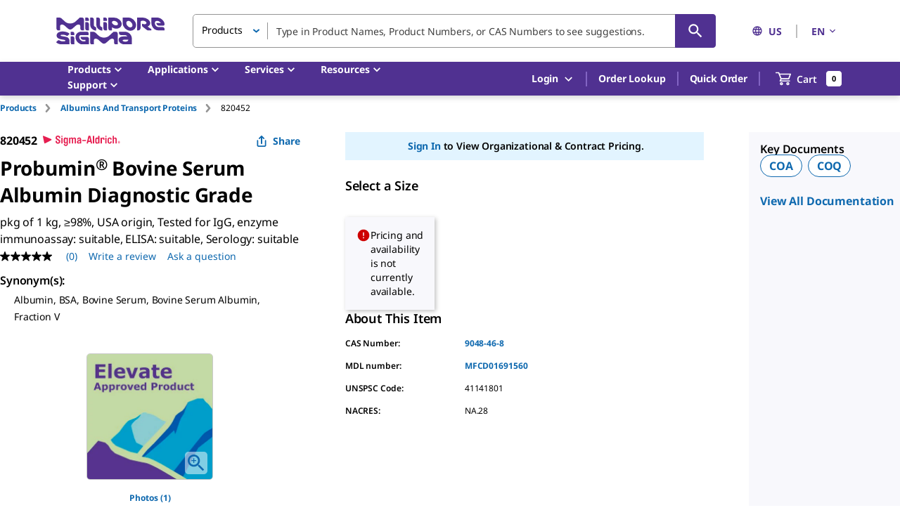

--- FILE ---
content_type: image/svg+xml
request_url: https://www.sigmaaldrich.com/assets/images/sigmaaldrich-logo/sigmaaldrich-logo.svg
body_size: 4205
content:
<?xml version="1.0" encoding="UTF-8"?>
<svg width="110px" height="15px" viewBox="0 0 110 15" version="1.1" xmlns="http://www.w3.org/2000/svg" xmlns:xlink="http://www.w3.org/1999/xlink">
    <!-- Generator: Sketch 55.2 (78181) - https://sketchapp.com -->
    <title>Group 5</title>
    <desc>Created with Sketch.</desc>
    <g id="Homepage-China" stroke="none" stroke-width="1" fill="none" fill-rule="evenodd">
        <g id="Artboard" transform="translate(-269.000000, -426.000000)" fill="#E61E50">
            <g id="Group-5" transform="translate(269.000000, 425.926315)">
                <path d="M52.6656124,8.89858333 C52.6656124,9.52858333 52.1386357,10.0960833 51.4215039,10.0960833 C50.3999535,10.0960833 50.2404961,9.57525 50.2404961,9.05108333 C50.2404961,8.75941667 50.3368527,8.35941667 50.8467752,8.13025 L52.6656124,7.30025 L52.6656124,8.89858333 Z M51.6449147,2.82441667 C49.9062326,2.82441667 48.7081705,3.91691667 48.7081705,5.36191667 L48.7081705,5.49941667 C48.7081705,5.73108333 48.9017364,5.93025 49.155845,5.93025 L50.000031,5.93025 C50.2404961,5.93025 50.4468527,5.73108333 50.4468527,5.49941667 L50.4468527,5.36191667 C50.4468527,4.76275 50.8945271,4.36191667 51.5477054,4.36191667 C52.2503411,4.36191667 52.6656124,4.74691667 52.6656124,5.30025 C52.6656124,5.74691667 52.4566977,5.91441667 51.852124,6.16191667 L49.9062326,6.93025 C48.9486357,7.31608333 48.3415039,8.00525 48.3415039,9.28191667 C48.3415039,10.9419167 49.6657674,11.4810833 50.6378605,11.4810833 C51.4684031,11.4810833 52.2187907,11.1569167 52.6656124,10.54275 L52.6656124,10.88025 C52.6656124,11.1119167 52.8728217,11.3110833 53.1269302,11.3110833 L53.9881705,11.3110833 C54.2448372,11.3110833 54.4511938,11.1119167 54.4511938,10.88025 L54.4511938,5.49941667 C54.4511938,4.02358333 53.5430543,2.82441667 51.6449147,2.82441667 L51.6449147,2.82441667 Z" id="Fill-1"></path>
                <path d="M44.9744806,2.82441667 C44.0501395,2.82441667 43.2187442,3.31608333 42.9015349,4.00858333 C42.5817674,3.40941667 41.8646357,2.82441667 40.9530853,2.82441667 C40.0287442,2.82441667 39.2945581,3.30025 38.9773488,4.00858333 L38.9773488,3.51858333 C38.9773488,3.28691667 38.7701395,3.08691667 38.5134729,3.08691667 L37.636031,3.08691667 C37.3819225,3.08691667 37.1747132,3.28691667 37.1747132,3.51858333 L37.1747132,10.88025 C37.1747132,11.1119167 37.3819225,11.3110833 37.636031,11.3110833 L38.5134729,11.3110833 C38.7701395,11.3110833 38.9773488,11.1119167 38.9773488,10.88025 L38.9773488,5.59275 C38.9773488,4.96191667 39.4233178,4.36191667 40.1251008,4.36191667 C40.8422326,4.36191667 41.2575039,4.85358333 41.2575039,5.59275 L41.2575039,10.88025 C41.2575039,11.1119167 41.4664186,11.3110833 41.7205271,11.3110833 L42.597969,11.3110833 C42.8529302,11.3110833 43.0609922,11.1119167 43.0609922,10.88025 L43.0609922,5.59275 C43.0609922,4.96191667 43.4430078,4.36191667 44.1456434,4.36191667 C44.8636279,4.36191667 45.2771938,4.85358333 45.2771938,5.59275 L45.2771938,10.88025 C45.2771938,11.1119167 45.4852558,11.3110833 45.7410698,11.3110833 L46.6185116,11.3110833 C46.8734729,11.3110833 47.0798295,11.1119167 47.0798295,10.88025 L47.0798295,5.10108333 C47.0798295,3.91691667 46.2023876,2.82441667 44.9744806,2.82441667" id="Fill-3"></path>
                <path d="M21.3941473,0.07375 C19.385155,0.07375 18.077093,1.22541667 18.077093,3.16375 C18.077093,4.03958333 18.3005039,4.99208333 19.2743023,5.60875 L21.7940698,7.19125 C22.3517442,7.54458333 22.7022093,7.76041667 22.7022093,8.39041667 L22.7022093,8.61958333 C22.7022093,9.46791667 22.2408915,9.98875 21.3634496,9.98875 C20.5661628,9.98875 20.0229845,9.40458333 20.0229845,8.61958333 L20.0229845,7.99125 C20.0229845,7.76041667 19.8149225,7.56041667 19.5616667,7.56041667 L18.5401163,7.56041667 C18.2843023,7.56041667 18.077093,7.76041667 18.077093,7.99125 L18.077093,8.61958333 C18.077093,10.5879167 19.4815116,11.61875 21.3634496,11.61875 C23.3255426,11.61875 24.6813566,10.55875 24.6813566,8.61958333 C24.6813566,7.19125 24.4741473,6.59291667 23.2598837,5.83791667 L21.1877907,4.54791667 C20.3896512,4.05541667 20.0562403,3.84041667 20.0562403,3.22375 L20.0562403,3.07125 C20.0562403,2.22625 20.5175581,1.70291667 21.3941473,1.70291667 C22.2715891,1.70291667 22.7354651,2.28708333 22.7354651,3.07125 L22.7354651,3.40958333 C22.7354651,3.64041667 22.9418217,3.84041667 23.1984884,3.84041667 L24.2183333,3.84041667 C24.4741473,3.84041667 24.6813566,3.64041667 24.6813566,3.40958333 L24.6813566,3.07125 C24.6813566,1.08791667 23.2931395,0.07375 21.3941473,0.07375" id="Fill-5"></path>
                <path d="M33.6952171,8.545 C33.6952171,9.175 33.2483953,9.77416667 32.5466124,9.77416667 C31.8294806,9.77416667 31.4142093,9.28166667 31.4142093,8.545 L31.4142093,5.74666667 C31.4142093,5.02333333 31.8294806,4.51583333 32.5466124,4.51583333 C33.2483953,4.51583333 33.6952171,5.11666667 33.6952171,5.74666667 L33.6952171,8.545 Z M35.0356822,3.0875 L34.1582403,3.0875 C33.9015736,3.0875 33.6952171,3.28666667 33.6952171,3.5175 L33.6952171,4.00833333 C33.377155,3.30083333 32.7376202,2.82416667 31.8124264,2.82416667 C30.680876,2.82416667 29.6107209,3.77833333 29.6107209,4.94666667 L29.6107209,9.03666667 C29.6107209,10.3275 30.6314186,11.3116667 31.8124264,11.3116667 C32.7376202,11.3116667 33.377155,10.835 33.6952171,10.1275 L33.6952171,12.2341667 C33.6952171,12.865 33.326845,13.465 32.562814,13.465 C31.8618837,13.465 31.4457597,12.9566667 31.4457597,12.2341667 C31.4457597,12.005 31.2385504,11.8033333 30.9682403,11.8033333 L30.1214961,11.8033333 C29.8673876,11.8033333 29.6601783,12.005 29.6601783,12.2341667 C29.6900233,13.7875 30.998938,15 32.5790155,15 C34.2221938,15 35.4987054,13.6941667 35.4987054,12.1116667 L35.4987054,3.5175 C35.4987054,3.28666667 35.2897907,3.0875 35.0356822,3.0875 L35.0356822,3.0875 Z" id="Fill-8"></path>
                <path d="M27.473907,0.411916667 L26.5973178,0.411916667 C26.3423566,0.411916667 26.1334419,0.611083333 26.1334419,0.84275 L26.1334419,1.48858333 C26.1334419,1.71775 26.3423566,1.91941667 26.5973178,1.91941667 L27.473907,1.91941667 C27.7280155,1.91941667 27.9377829,1.71775 27.9377829,1.48858333 L27.9377829,0.84275 C27.9377829,0.611083333 27.7280155,0.411916667 27.473907,0.411916667" id="Fill-10"></path>
                <path d="M27.473907,3.08725 L26.5973178,3.08725 C26.3423566,3.08725 26.1334419,3.28641667 26.1334419,3.51808333 L26.1334419,10.8805833 C26.1334419,11.1114167 26.3423566,11.3114167 26.5973178,11.3114167 L27.473907,11.3114167 C27.7280155,11.3114167 27.9377829,11.1114167 27.9377829,10.8805833 L27.9377829,3.51808333 C27.9377829,3.28641667 27.7280155,3.08725 27.473907,3.08725" id="Fill-12"></path>
                <path d="M60.9928682,6.4385 L56.3506977,6.4385 C56.1102326,6.4385 55.9030233,6.63766667 55.9030233,6.88516667 L55.9030233,7.49933333 C55.9030233,7.74683333 56.1102326,7.94683333 56.3506977,7.94683333 L60.9928682,7.94683333 C61.2324806,7.94683333 61.4396899,7.74683333 61.4396899,7.49933333 L61.4396899,6.88516667 C61.4396899,6.63766667 61.2324806,6.4385 60.9928682,6.4385" id="Fill-14"></path>
                <path d="M90.0784031,3.08725 L89.1992558,3.08725 C88.9442946,3.08725 88.7370853,3.28641667 88.7370853,3.51808333 L88.7370853,10.8805833 C88.7370853,11.1114167 88.9442946,11.3114167 89.1992558,11.3114167 L90.0784031,11.3114167 C90.3325116,11.3114167 90.5397209,11.1114167 90.5397209,10.8805833 L90.5397209,3.51808333 C90.5397209,3.28641667 90.3325116,3.08725 90.0784031,3.08725" id="Fill-16"></path>
                <path d="M85.8314651,2.82441667 C84.9565814,2.82441667 84.2368915,3.36358333 83.8864264,3.88608333 L83.8864264,3.51858333 C83.8864264,3.28691667 83.6792171,3.08691667 83.4216977,3.08691667 L82.5459612,3.08691667 C82.291,3.08691667 82.082938,3.28691667 82.082938,3.51858333 L82.082938,10.88025 C82.082938,11.1119167 82.291,11.3110833 82.5459612,11.3110833 L83.4216977,11.3110833 C83.6792171,11.3110833 83.8864264,11.1119167 83.8864264,10.88025 L83.8864264,5.40691667 C83.8864264,4.80775 84.3323953,4.36191667 84.8764264,4.36191667 C85.6242558,4.36191667 85.8007674,4.80775 85.8007674,5.40691667 L85.8007674,5.62191667 C85.8007674,5.85358333 86.0079767,6.05275 86.2637907,6.05275 L87.1412326,6.05275 C87.3961938,6.05275 87.6051085,5.85358333 87.6051085,5.62191667 L87.6051085,4.65441667 C87.6051085,3.57775 86.7745659,2.82441667 85.8314651,2.82441667" id="Fill-18"></path>
                <path d="M90.0784031,0.411916667 L89.1992558,0.411916667 C88.9442946,0.411916667 88.7370853,0.611083333 88.7370853,0.84275 L88.7370853,1.48858333 C88.7370853,1.71775 88.9442946,1.91941667 89.1992558,1.91941667 L90.0784031,1.91941667 C90.3325116,1.91941667 90.5397209,1.71775 90.5397209,1.48858333 L90.5397209,0.84275 C90.5397209,0.611083333 90.3325116,0.411916667 90.0784031,0.411916667" id="Fill-20"></path>
                <path d="M102.933992,2.82441667 C102.011357,2.82441667 101.277171,3.30025 100.958256,4.00858333 L100.958256,0.84275 C100.958256,0.611083333 100.750194,0.411916667 100.49438,0.411916667 L99.616938,0.411916667 C99.3628295,0.411916667 99.1556202,0.611083333 99.1556202,0.84275 L99.1556202,10.88025 C99.1556202,11.1119167 99.3628295,11.3110833 99.616938,11.3110833 L100.49438,11.3110833 C100.750194,11.3110833 100.958256,11.1119167 100.958256,10.88025 L100.958256,5.59275 C100.958256,4.96191667 101.404225,4.36191667 102.106008,4.36191667 C102.82314,4.36191667 103.237558,4.85358333 103.237558,5.59275 L103.237558,10.88025 C103.237558,11.1119167 103.444767,11.3110833 103.700581,11.3110833 L104.578876,11.3110833 C104.832984,11.3110833 105.040194,11.1119167 105.040194,10.88025 L105.040194,5.10108333 C105.040194,3.91691667 104.164457,2.82441667 102.933992,2.82441667" id="Fill-22"></path>
                <path d="M94.9273566,4.36166667 C95.6606899,4.36166667 96.0759612,4.85333333 96.0759612,5.47083333 C96.0759612,5.69916667 96.2823178,5.89916667 96.5372791,5.89916667 L97.4138682,5.89916667 C97.6688295,5.89916667 97.8785969,5.69916667 97.8785969,5.47083333 C97.8785969,3.99416667 96.683093,2.825 94.9273566,2.825 C93.186969,2.825 91.9752636,4.02416667 91.9752636,5.53166667 L91.9752636,8.8675 C91.9752636,10.375 93.186969,11.5741667 94.9273566,11.5741667 C96.683093,11.5741667 97.8785969,10.375 97.8785969,8.8675 L97.8785969,8.745 C97.8785969,8.51333333 97.6688295,8.31333333 97.4138682,8.31333333 L96.5372791,8.31333333 C96.2823178,8.31333333 96.0759612,8.51333333 96.0759612,8.745 L96.0759612,8.8675 C96.0759612,9.4975 95.6606899,10.035 94.9273566,10.035 C94.2409225,10.035 93.7761938,9.51333333 93.7761938,8.8675 L93.7761938,5.53166667 C93.7761938,4.885 94.2409225,4.36166667 94.9273566,4.36166667" id="Fill-24"></path>
                <path d="M108.196,11.1215 C107.29724,11.1215 106.581814,10.4356667 106.581814,9.57066667 C106.581814,8.71316667 107.29724,8.02733333 108.196,8.02733333 C109.081969,8.02733333 109.797395,8.71316667 109.797395,9.57066667 C109.797395,10.4356667 109.081969,11.1215 108.196,11.1215 M108.196,7.83733333 C107.19662,7.83733333 106.387395,8.61816667 106.387395,9.57066667 C106.387395,10.529 107.19662,11.3115 108.196,11.3115 C109.186,11.3115 109.988403,10.529 109.988403,9.57066667 C109.988403,8.61816667 109.186,7.83733333 108.196,7.83733333" id="Fill-26"></path>
                <path d="M108.497519,9.1395 C108.497519,9.2895 108.369612,9.3845 108.224651,9.3845 L107.927054,9.3845 L107.927054,8.71366667 L108.224651,8.71366667 C108.369612,8.71366667 108.497519,8.812 108.497519,8.96033333 L108.497519,9.1395 Z M108.599845,9.5445 C108.769535,9.5245 108.917054,9.35116667 108.917054,9.112 L108.917054,8.88866667 C108.917054,8.58283333 108.638217,8.37866667 108.388372,8.37866667 L107.618372,8.37866667 C107.556124,8.37866667 107.502403,8.42616667 107.502403,8.48616667 L107.502403,10.637 C107.502403,10.6986667 107.556124,10.7461667 107.618372,10.7461667 L107.839225,10.7461667 C107.902326,10.7461667 107.951783,10.6986667 107.951783,10.637 L107.951783,9.70866667 L108.257907,9.70866667 C108.439535,9.70866667 108.497519,9.827 108.497519,9.97533333 L108.497519,10.637 C108.497519,10.6986667 108.550388,10.7461667 108.609225,10.7461667 L108.834341,10.7461667 C108.897442,10.7461667 108.946047,10.6986667 108.946047,10.637 L108.946047,9.98116667 C108.946047,9.73033333 108.800233,9.582 108.599845,9.5445 L108.599845,9.5445 Z" id="Fill-29"></path>
                <path d="M78.6059147,8.80583333 C78.6059147,9.43583333 78.159093,10.0341667 77.4573101,10.0341667 C76.7376202,10.0341667 76.3232016,9.545 76.3232016,8.80583333 L76.3232016,5.7475 C76.3232016,5.02333333 76.7376202,4.51583333 77.4573101,4.51583333 C78.159093,4.51583333 78.6059147,5.11666667 78.6059147,5.7475 L78.6059147,8.80583333 Z M79.9472326,0.411666667 L79.068938,0.411666667 C78.8122713,0.411666667 78.6059147,0.611666667 78.6059147,0.8425 L78.6059147,4.00833333 C78.2852946,3.30083333 77.6483178,2.82416667 76.7239767,2.82416667 C75.5898682,2.82416667 74.5214186,3.77833333 74.5214186,4.94666667 L74.5214186,9.2975 C74.5214186,10.5883333 75.5421163,11.5741667 76.7239767,11.5741667 C77.6483178,11.5741667 78.2852946,11.0958333 78.6059147,10.3883333 L78.6059147,10.88 C78.6059147,11.1116667 78.8122713,11.3108333 79.068938,11.3108333 L79.9472326,11.3108333 C80.2004884,11.3108333 80.4076977,11.1116667 80.4076977,10.88 L80.4076977,0.8425 C80.4076977,0.611666667 80.2004884,0.411666667 79.9472326,0.411666667 L79.9472326,0.411666667 Z" id="Fill-31"></path>
                <path d="M72.4628837,0.411916667 L71.5871473,0.411916667 C71.3304806,0.411916667 71.1215659,0.611083333 71.1215659,0.84275 L71.1215659,10.88025 C71.1215659,11.1119167 71.3304806,11.3110833 71.5871473,11.3110833 L72.4628837,11.3110833 C72.7195504,11.3110833 72.925907,11.1119167 72.925907,10.88025 L72.925907,0.84275 C72.925907,0.611083333 72.7195504,0.411916667 72.4628837,0.411916667" id="Fill-33"></path>
                <path d="M64.9966124,7.43866667 L66.1597132,2.33283333 L67.3262248,7.43866667 L64.9966124,7.43866667 Z M70.0063023,10.7261667 L67.5973876,0.687833333 C67.5666899,0.533666667 67.420876,0.411166667 67.2307209,0.411166667 L65.092969,0.411166667 C64.9011085,0.411166667 64.757,0.533666667 64.7263023,0.687833333 L62.3165349,10.7261667 C62.2841318,10.8511667 62.2679302,10.9736667 62.2679302,10.9895 C62.2679302,11.157 62.4120388,11.3111667 62.6209535,11.3111667 L63.7994031,11.3111667 C63.9921163,11.3111667 64.102969,11.157 64.1524264,10.9736667 L64.6299457,9.037 L67.691186,9.037 L68.1712636,10.9736667 C68.2198682,11.157 68.3307209,11.3111667 68.5217287,11.3111667 L69.7027364,11.3111667 C69.9099457,11.3111667 70.0540543,11.157 70.0540543,10.9895 C70.0540543,10.9736667 70.037,10.8511667 70.0063023,10.7261667 L70.0063023,10.7261667 Z" id="Fill-35"></path>
                <g id="Group-39" transform="translate(-0.000000, -0.000000)">
                    <path d="M1.87085271,10.11525 C2.20511628,11.26275 2.42767442,11.53275 3.14139535,11.1444167 L11.8450388,6.69025 C12.5331783,6.29441667 12.638062,5.38191667 11.8092248,5.00525 L1.12899225,0.531916667 C0.0460465116,0.146083333 -0.226821705,0.689416667 0.177364341,2.16108333 L1.87085271,10.11525 Z" id="Fill-37"></path>
                </g>
            </g>
        </g>
    </g>
</svg>